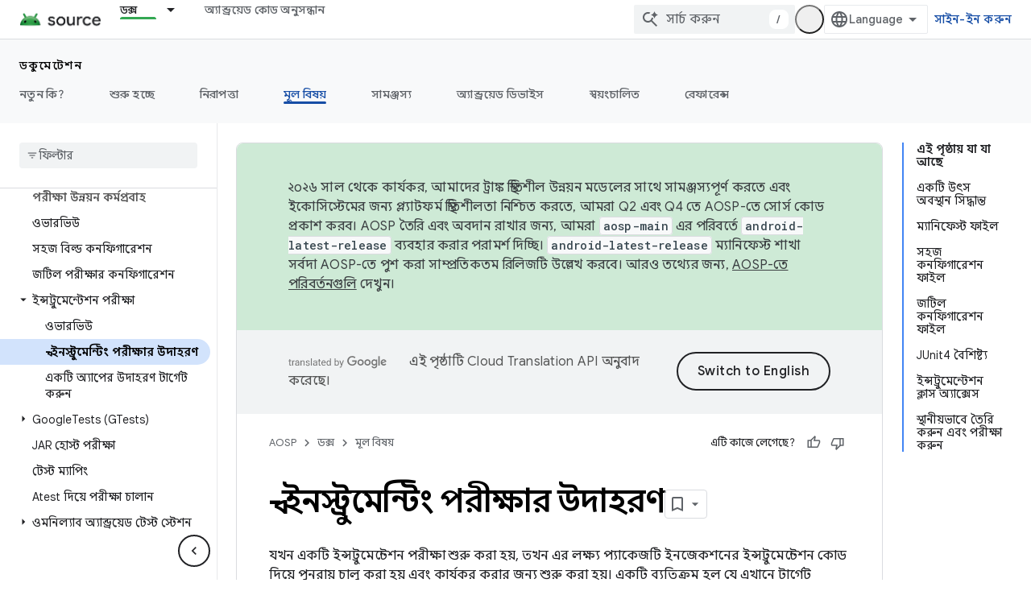

--- FILE ---
content_type: text/javascript
request_url: https://www.gstatic.com/devrel-devsite/prod/v6dcfc5a6ab74baade852b535c8a876ff20ade102b870fd5f49da5da2dbf570bd/js/devsite_devsite_snackbar_module__bn.js
body_size: -866
content:
(function(_ds){var window=this;var vAa=function(){return(0,_ds.O)('<div class="devsite-snackbar-snack" type="loading" role="alert"><div class="devsite-snackbar-inner"><div class="devsite-snackbar-message">\u09b2\u09cb\u09a1 \u0995\u09b0\u09be \u09b9\u099a\u09cd\u099b\u09c7</div><div class="devsite-snackbar-action"><devsite-spinner single-color="#ffffff"></devsite-spinner></div></div></div>')},wAa=function(){return(0,_ds.O)('<div class="devsite-snackbar-snack" type="signin-state-changed" role="alert"><div class="devsite-snackbar-inner"><div class="devsite-snackbar-message">\u0986\u09aa\u09a8\u09be\u09b0 \u09b8\u09be\u0987\u09a8-\u0987\u09a8 \u09b8\u09cd\u099f\u09cd\u09af\u09be\u099f\u09be\u09b8 \u09aa\u09b0\u09bf\u09ac\u09b0\u09cd\u09a4\u09a8 \u09b9\u09df\u09c7\u099b\u09c7\u0964</div><button class="devsite-snackbar-action devsite-snackbar-action--reload">\u0986\u09ac\u09be\u09b0 \u09b2\u09cb\u09a1 \u0995\u09b0\u09c1\u09a8</button><button class="devsite-snackbar-action devsite-snackbar-action--dismiss">\u09a0\u09bf\u0995 \u0986\u099b\u09c7</button></div></div>')},
xAa=function(){return(0,_ds.O)('<div class="devsite-snackbar-snack" type="refresh" role="alert"><div class="devsite-snackbar-inner"><div class="devsite-snackbar-message">\u09a8\u09a4\u09c1\u09a8 \u09ad\u09be\u09b0\u09cd\u09b8\u09a8 \u0989\u09aa\u09b2\u09ad\u09cd\u09af \u0986\u099b\u09c7</div><button class="devsite-snackbar-action">\u09b0\u09bf\u09ab\u09cd\u09b0\u09c7\u09b6 \u0995\u09b0\u09c1\u09a8</button></div></div>')},yAa=function(){return(0,_ds.O)('<div class="devsite-snackbar-snack" type="error" role="alert"><div class="devsite-snackbar-inner"><div class="devsite-snackbar-message">\u0995\u09cb\u09a8\u0993 \u09b8\u09ae\u09b8\u09cd\u09af\u09be \u09b9\u09df\u09c7\u099b\u09c7\u0964 \u0986\u09ac\u09be\u09b0 \u099a\u09c7\u09b7\u09cd\u099f\u09be \u0995\u09b0\u09c1\u09a8\u0964</div><button class="devsite-snackbar-action">\u0986\u09ac\u09be\u09b0 \u099a\u09c7\u09b7\u09cd\u099f\u09be \u0995\u09b0\u09c1\u09a8</button></div></div>')},
zAa=function(){return(0,_ds.O)('<div class="devsite-snackbar-snack" type="copied-to-clipboard" role="alert"><div class="devsite-snackbar-inner"><div class="devsite-snackbar-message">\u0995\u09cd\u09b2\u09bf\u09aa\u09ac\u09cb\u09b0\u09cd\u09a1\u09c7 \u0995\u09aa\u09bf \u0995\u09b0\u09be \u09b9\u09df\u09c7\u099b\u09c7</div></div></div>')},AAa=function(){return(0,_ds.O)('<div class="devsite-snackbar-snack" type="support-attachment-error" role="alert"><div class="devsite-snackbar-inner"><div class="devsite-snackbar-message">\u098f\u0987 \u09a7\u09b0\u09a8\u09c7\u09b0 \u09ab\u09be\u0987\u09b2 \u0985\u09cd\u09af\u09be\u099f\u09be\u099a \u0995\u09b0\u09be \u09af\u09be\u09ac\u09c7 \u09a8\u09be\u0964</div><button class="devsite-snackbar-action">\u09a0\u09bf\u0995 \u0986\u099b\u09c7</button></div></div>')},
BAa=function(a){const b=a.message,c=a.link,d=a.fB;a='<div class="devsite-snackbar-snack" type="'+_ds.S(a.RC)+'" role="alert"><div class="devsite-snackbar-inner"><div class="devsite-snackbar-message">'+_ds.Q(b)+'</div><button class="devsite-snackbar-action">';a=a+'\u09a8\u09be, \u09a5\u09be\u0995</button><a href="'+(_ds.S(_ds.UC(c))+'" class="devsite-snackbar-link button" target="_blank">');a=d?a+_ds.Q(d):a+"\u09a0\u09bf\u0995 \u0986\u099b\u09c7";return(0,_ds.O)(a+"</a></div></div>")},CAa=function(a){const b=
a.linkText,c=a.link,d=a.Mq,e=a.showClose;a='<div class="devsite-snackbar-snack" type="custom" role="alert"><div class="devsite-snackbar-inner"><div class="devsite-snackbar-message">'+_ds.Q(a.message)+"</div>";e&&(a+='<button class="devsite-snackbar-action">\u09a0\u09bf\u0995 \u0986\u099b\u09c7</button>');a+=(c&&b?'<a href="'+_ds.S(_ds.UC(c))+'"'+(d?' target="_blank"':"")+' class="devsite-snackbar-link button">'+_ds.Q(b)+"</a>":"")+"</div></div>";return(0,_ds.O)(a)};var k8=function(a,b,c=null,d=!1){b&&(_ds.up(b,_ds.Zn,()=>{_ds.Hn(b);a.j=null;if(c)i8(a,c,d);else{const e=a.m.length?a.m.shift():null;e!==null&&j8(a,e)}}),b.removeAttribute("show"))},l8=function(a,b,c=!1){a.appendChild(b);requestAnimationFrame(()=>{i8(a,b,c)})},m8=function(a){k8(a,a.querySelector('*[type^="support-attachment-error"]'))},n8=function(a){k8(a,a.querySelector('*[type^="signin-state-changed"]'))},j8=function(a,b){switch(b){case "loading":a.showLoading();break;case "refresh":DAa(a);break;
case "error":EAa(a);break;case "copied-to-clipboard":var c=_ds.st(zAa);l8(a,c,!0);break;case "support-attachment-error":FAa(a);break;case "signin-state-changed":GAa(a)}if(b==null?0:b.startsWith("notification-")){c=a.getAttribute(`${b}-message`);const d=a.getAttribute(`${b}-link`),e=a.getAttribute(`${b}-link-txt`);o8(a,b,c||"",d||"",e||"",a.hasAttribute(`${b}-store-key`))}},DAa=function(a){const b=_ds.st(xAa);_ds.hi(b.querySelector(".devsite-snackbar-action"),"click",()=>{_ds.xg().location.reload()});
l8(a,b)},EAa=function(a){const b=_ds.st(yAa);_ds.hi(b.querySelector(".devsite-snackbar-action"),"click",()=>{_ds.xg().location.reload()});l8(a,b)},FAa=function(a){const b=_ds.st(AAa);l8(a,b);_ds.up(b.querySelector(".devsite-snackbar-action"),"click",()=>{m8(a)})},GAa=function(a){n8(a);const b=_ds.st(wAa);l8(a,b,!1);_ds.hi(b.querySelector(".devsite-snackbar-action--reload"),"click",async()=>{await (await _ds.v()).reload();n8(a)});_ds.hi(b.querySelector(".devsite-snackbar-action--dismiss"),"click",
async()=>{await (await _ds.v()).reload();n8(a)})},i8=function(a,b,c=!1){clearTimeout(a.ea);a.j?k8(a,a.j,b,c):(a.j=b,requestAnimationFrame(()=>{b.setAttribute("show","")}),c&&(a.ea=setTimeout(()=>{a.removeAttribute("type");k8(a,b)},5E3)))},o8=async function(a,b,c,d,e,f){if(c&&d){const g=await (await _ds.v()).getStorage().get("devsite-snackbar",d);if(!f||!g){b=_ds.st(BAa,{RC:b,message:c,link:d,fB:e});l8(a,b);const h=new _ds.u(b);h.listen(b,"click",async k=>{k.stopPropagation();if(k.target.classList.contains("devsite-snackbar-link")||
k.target.classList.contains("devsite-snackbar-action"))await (await _ds.v()).getStorage().set("devsite-snackbar",d,"1"),a.o(),_ds.D(h)})}}},p8=class extends _ds.Vm{static get observedAttributes(){return["type"]}constructor(){super();this.m=[];this.ea=-1;this.j=null;this.eventHandler=new _ds.u(this)}connectedCallback(){this.eventHandler.listen(document.body,"devsite-show-custom-snackbar-msg",this.oa);this.eventHandler.listen(document.body,"devsite-show-notification-snackbar-msg",this.qa);this.eventHandler.listen(document.body,
"devsite-hide-notification-snackbar-msg",this.o)}disconnectedCallback(){_ds.D(this.eventHandler)}oa(a){this.setAttribute("type","custom");var b;if(a=(b=a.getBrowserEvent())==null?void 0:b.detail){b=!!a.showClose;var c=!0;a.href&&(c=(new URL(a.href)).origin!==document.location.origin);var d=_ds.st(CAa,{message:a.msg,linkText:a.linkText,link:a.href,Mq:c,showClose:b});b&&_ds.up(d.querySelector(".devsite-snackbar-action"),"click",()=>{k8(this,d)});l8(this,d,!b)}}attributeChangedCallback(a,b,c){if(a===
"type"){switch(b){case "loading":this.hideLoading();break;case "refresh":k8(this,this.querySelector('*[type^="refresh"]'));break;case "error":k8(this,this.querySelector('*[type^="error"]'));break;case "copied-to-clipboard":k8(this,this.querySelector('*[type^="copied-to-clipboard"]'));break;case "support-attachment-error":m8(this);break;case "signin-state-changed":n8(this);break;case "custom":k8(this,this.querySelector('*[type^="custom"]'))}b!=null&&b.startsWith("notification-")&&this.o();if(c){let d;
if((d=c)==null?0:d.includes(",")){let e;this.m=(e=c)==null?void 0:e.split(",");c=`${this.m.shift()}`}j8(this,c)}}}showLoading(){if(!this.querySelector('*[type^="loading"]')){var a=_ds.st(vAa);l8(this,a)}}hideLoading(){k8(this,this.querySelector('*[type^="loading"]'))}qa(a){let b;(a=(b=a.getBrowserEvent())==null?void 0:b.detail)&&o8(this,"notification-custom",a.msg,a.href||"",a.linkText||"",!0)}o(){k8(this,this.querySelector('*[type^="notification"]'))}};p8.prototype.attributeChangedCallback=p8.prototype.attributeChangedCallback;
p8.prototype.disconnectedCallback=p8.prototype.disconnectedCallback;p8.prototype.connectedCallback=p8.prototype.connectedCallback;try{customElements.define("devsite-snackbar",p8)}catch(a){console.warn("Unrecognized DevSite custom element - DevsiteSnackBar",a)};})(_ds_www);


--- FILE ---
content_type: text/javascript
request_url: https://www.gstatic.com/devrel-devsite/prod/v6dcfc5a6ab74baade852b535c8a876ff20ade102b870fd5f49da5da2dbf570bd/js/devsite_devsite_heading_link_module__bn.js
body_size: -866
content:
(function(_ds){var window=this;var Pta=function(a){return(0,_ds.O)('<span class="devsite-heading" role="heading" aria-level="'+_ds.S(a.level)+'"></span>')},Qta=function(a){const b=a.id;a=a.label;return(0,_ds.O)('<button type="button" class="devsite-heading-link button-flat material-icons" aria-label="'+_ds.S(a)+'" data-title="'+_ds.S(a)+'" data-id="'+_ds.S(b)+'"></button>')};var V3=async function(a){a.m=Array.from(document.querySelectorAll("h1.add-link[id],h2:not(.no-link)[id],h3:not(.no-link)[id],h4:not(.no-link)[id],h5:not(.no-link)[id],h6:not(.no-link)[id]"));const b=await _ds.v();for(const c of a.m)try{b.registerIntersectionForElement(c,()=>{if(!c.querySelector(".devsite-heading-link")&&(c.classList.contains("add-link")||!(document.body.getAttribute("layout")==="full"||_ds.Wn(c,"devsite-dialog",null,3)||_ds.Wn(c,"devsite-selector",null,6)||_ds.Wn(c,"table",null,4)))){var d=
c.textContent||c.dataset.text;if(d&&c.id){const e="\u098f\u0987 \u09ac\u09bf\u09ad\u09be\u0997\u09c7\u09b0 \u09b2\u09bf\u0999\u09cd\u0995 \u0995\u09aa\u09bf \u0995\u09b0\u09c1\u09a8: "+d,f=_ds.st(Pta,{level:c.tagName[1]});for(const g of Array.from(c.childNodes))f.append(g);c.append(f);d=_ds.st(Qta,{id:c.id,label:d?e:"\u098f\u0987 \u09ac\u09bf\u09ad\u09be\u0997\u09c7\u09b0 \u09b2\u09bf\u0999\u09cd\u0995 \u0995\u09aa\u09bf \u0995\u09b0\u09c1\u09a8"});c.appendChild(d);c.setAttribute("role","presentation")}}b.unregisterIntersectionForElement(c)})}catch(d){}},
Sta=function(a){a.eventHandler.listen(document.body,"devsite-page-changed",()=>{V3(a)});a.eventHandler.listen(document,"click",b=>void Rta(a,b))},Rta=async function(a,b){b=b.target;const c=await _ds.v();if(b.classList.contains("devsite-heading-link")){var d=_ds.Wn(b,"devsite-expandable",null,3),e=d?d.id:b.dataset.id;if(e){d=_ds.C();d.hash=e;var f;let g,h,k;e=(k=(f=_ds.mm(c.getConfig()))==null?void 0:(g=_ds.y(f,_ds.hm,9))==null?void 0:(h=_ds.y(g,_ds.Gl,32))==null?void 0:h.Zp())!=null?k:!1;f=await c.hasMendelFlagAccess("MiscFeatureFlags",
"remove_cross_domain_tracking_params");e&&f&&(d.searchParams.delete("_ga"),d.searchParams.delete("_gl"));f=document.createElement("div");f.innerText=d.href;_ds.Xy(a,[f]);await Tta(a,b)}}},Tta=async function(a,b){if(a.j){const c=b.getAttribute("aria-label");b.setAttribute("aria-label","\u098f\u0987 \u09ac\u09bf\u09ad\u09be\u0997\u09c7\u09b0 \u09b2\u09bf\u0999\u09cd\u0995 \u0995\u09cd\u09b2\u09bf\u09aa\u09ac\u09cb\u09b0\u09cd\u09a1\u09c7 \u0995\u09aa\u09bf \u0995\u09b0\u09be \u09b9\u09df\u09c7\u099b\u09c7");
_ds.lq(a.eventHandler,a.j,_ds.Zn,()=>{_ds.lq(a.eventHandler,a.j,_ds.Zn,()=>{b.setAttribute("aria-label",c)})})}},Uta=class extends _ds.Vm{constructor(){super();this.eventHandler=new _ds.u;this.j=null;this.m=[]}async connectedCallback(){await V3(this);Sta(this);this.j=document.querySelector("devsite-snackbar")}async disconnectedCallback(){const a=await _ds.v();for(const b of this.m)a.unregisterIntersectionForElement(b);_ds.D(this.eventHandler)}};try{customElements.define("devsite-heading-link",Uta)}catch(a){console.warn("Unrecognized DevSite custom element - DevsiteHeadingLink",a)};})(_ds_www);


--- FILE ---
content_type: text/javascript
request_url: https://www.gstatic.com/devrel-devsite/prod/v6dcfc5a6ab74baade852b535c8a876ff20ade102b870fd5f49da5da2dbf570bd/js/devsite_devsite_feedback_module__bn.js
body_size: -866
content:
(function(_ds){var window=this;var zsa=function(a){var b=a.projectName,c=a.ir;const d=a.gC,e=a.gA,f=a.Nz,g=a.eD;a='<devsite-dialog class="devsite-feedback" aria-labelledby="devsite-feedback-dialog-title"><div class="devsite-dialog-contents"><h1 id="devsite-feedback-dialog-title" class="no-link">\u098f\u0987 \u09b8\u09ae\u09cd\u09aa\u09b0\u09cd\u0995\u09c7 \u09ae\u09a4\u09be\u09ae\u09a4 \u099c\u09be\u09a8\u09be\u09a8...</h1><div class="devsite-feedback-items"><a href="#" class="devsite-feedback-item" feedback-type="documentation" data-label="Docs Feedback Image" track-type="feedback" track-name="feedbackDocIcon"><div class="devsite-feedback-item-icon-container devsite-feedback-item-icon-color"><div class="devsite-feedback-item-icon material-icons" aria-hidden="true">description</div></div><div>\u098f\u0987 \u09aa\u09c3\u09b7\u09cd\u09a0\u09be</div><div class="devsite-feedback-item-type">\u09a1\u0995\u09c1\u09ae\u09c7\u09a8\u09cd\u099f\u09c7\u09b6\u09a8 \u09b8\u09ae\u09cd\u09aa\u09b0\u09cd\u0995\u09c7 \u09ae\u09a4\u09be\u09ae\u09a4</div></a>';
f||(c=d?'<div class="devsite-feedback-item-icon material-icons" aria-hidden="true">'+_ds.Q(d)+"</div>":c?'<img src="'+_ds.S(_ds.WC(c))+'" loading="lazy" alt="">':"",a+="<a"+(e?' href="'+_ds.S(_ds.UC(e))+'"':' href="#"')+' class="devsite-feedback-item" feedback-type="product" data-label="Product Feedback Image" track-type="feedback" track-name="feedbackProductIcon"><div class="devsite-feedback-item-icon-container '+(d?"devsite-feedback-item-icon-color devsite-theme-primary":"devsite-feedback-item-icon-img")+
'">'+c+"</div><div>"+_ds.Q(b)+'</div><div class="devsite-feedback-item-type">',a+="\u09aa\u09cd\u09b0\u09cb\u09a1\u09be\u0995\u09cd\u099f \u09b8\u09ae\u09cd\u09aa\u09b0\u09cd\u0995\u09c7 \u09ae\u09a4\u09be\u09ae\u09a4</div></a>");a+='</div><div class="devsite-feedback-notice">\u0986\u09aa\u09a8\u09be\u09b0 \u09ae\u09a4\u09be\u09ae\u09a4 \u099c\u09be\u09a8\u09be\u09a8\u09cb\u09b0 \u099c\u09a8\u09cd\u09af \u09a7\u09a8\u09cd\u09af\u09ac\u09be\u09a6! \u09ae\u09a8\u09c7 \u09b0\u09be\u0996\u09ac\u09c7\u09a8, \u0986\u09ae\u09be\u09a6\u09c7\u09b0 \u09aa\u0995\u09cd\u09b7\u09c7 \u0989\u09a4\u09cd\u09a4\u09b0 \u09a6\u09c7\u0993\u09df\u09be \u09b8\u09ae\u09cd\u09ad\u09ac \u09a8\u09df\u0964</div>';
g&&(a+='<div class="devsite-feedback-support"><span class="devsite-feedback-support-icon material-icons" aria-hidden="true">help</span><span>',b='\u09b8\u09be\u09b9\u09be\u09af\u09cd\u09af \u099a\u09be\u09a8? \u0986\u09ae\u09be\u09a6\u09c7\u09b0 <a href="'+(_ds.S(_ds.UC(g))+'">\u09b8\u09b9\u09be\u09df\u09a4\u09be \u09aa\u09c3\u09b7\u09cd\u09a0\u09be\u09df</a> \u09af\u09be\u09a8\u0964'),a+=b,a+="</span></div>");return(0,_ds.O)(a+'<div class="devsite-feedback-buttons"><button class="button-white" data-label="Cancel Feedback Button" track-type="feedback" track-name="cancelFeedbackButton" feedback-cancel>\u09ac\u09a8\u09cd\u09a7 \u0995\u09b0\u09c1\u09a8</button></div></div></devsite-dialog>')};var Bsa=function(a){a.eventHandler.listen(a,"click",c=>{if(c.target.closest("a")||c.target.closest("button"))a.getAttribute("feedback-type")?z2(a,c,`${a.getAttribute("feedback-type")}`):(c.preventDefault(),c.stopPropagation(),a.j&&(document.body.appendChild(a.j),a.j.open=!0,c={action:"click",category:a.getAttribute("data-category")||"Site-Wide Custom Events",label:a.getAttribute("data-label")},A2(a,c)))});if(a.j){var b=Array.from(a.j.querySelectorAll("[feedback-type]"));for(const d of b)a.eventHandler.listen(d,
"click",async e=>{await Asa(a,e)});let c;(b=(c=a.j)==null?void 0:c.querySelector("button[feedback-cancel]"))&&a.eventHandler.listen(b,"click",()=>{B2(a);var d;const e=(d=a.j)==null?void 0:d.querySelector("button[feedback-cancel]");d={action:"click",label:e==null?void 0:e.getAttribute("data-label"),category:(e==null?void 0:e.getAttribute("data-category"))||"Site-Wide Custom Events"};A2(a,d)});a.eventHandler.listen(a.j,"devsite-dialog-hide",()=>{let d;(d=a.j)==null||d.remove()})}},z2=async function(a,
b,c){var d=b.He,e=d.getAttribute("href");e=e==="#"||e===""||!e;c={pageUrl:_ds.C().toString(),context:a.getAttribute("context"),type:c};var f;const g=(f=await Csa())==null?void 0:_ds.Hga(f);if(g==null?0:g.length)c.Vg=g;a.hasAttribute("rating-type")&&(c.xL=a.getAttribute("rating-type"));a.hasAttribute("rating-category")&&(c.wL=a.getAttribute("rating-category"));f=await _ds.v();f={productId:a.getAttribute("product-id"),locale:f.getLocale(),bucket:a.getAttribute("bucket"),productVersion:a.getAttribute("version"),
callback:()=>void Dsa(),onLoadCallback:()=>void B2(a)};d={action:"click",label:d.getAttribute("data-label"),category:d.getAttribute("data-category")||"Site-Wide Custom Events"};A2(a,d);e&&(b.preventDefault(),b.stopPropagation(),_ds.dP(f,c))},Asa=async function(a,b){const c=b.He.getAttribute("feedback-type")||"";await z2(a,b,c)},B2=function(a){a.j&&(a.j.open=!1,a.j.remove())},Csa=async function(){await _ds.v();const a=document.querySelector("devsite-analytics");if(!a)return null;await customElements.whenDefined("devsite-analytics");
return a},Dsa=function(){Array.from(document.querySelectorAll('script[src*="www.google.com/tools/feedback/"]')).forEach(a=>{_ds.Hn(a)})},A2=function(a,b){a.dispatchEvent(new CustomEvent("devsite-analytics-observation",{detail:b,bubbles:!0}))},C2=class extends _ds.Vm{constructor(){super(["devsite-analytics","devsite-dialog"]);this.eventHandler=new _ds.u;this.j=null;this.m=!1;_ds.Rm(this,(0,_ds.Ag)`bucket`,(0,_ds.Ag)`context`,(0,_ds.Ag)`product-id`,(0,_ds.Ag)`data-label`,(0,_ds.Ag)`track-metadata-position`,
(0,_ds.Ag)`track-metadata-snippet-file-url`,(0,_ds.Ag)`track-metadata-lang`,(0,_ds.Ag)`track-name`,(0,_ds.Ag)`track-type`,(0,_ds.Ag)`disable`,(0,_ds.Ag)`project-`,(0,_ds.Ag)`feedback-type`)}connectedCallback(){if(!this.m){var a=this.querySelector(".google-feedback"),b=new Map([["data-b","bucket"],["data-context","context"],["data-p","product-id"]]),c=new Map([["data-label","Send Feedback Button"],["track-metadata-position","content"],["track-name","sendFeedbackLink"],["track-type","feedback"]]);if(a){for(const [d,
e]of b.entries()){b=d;const f=e;if(a.hasAttribute(b)){const g=a.getAttribute(b)||"";_ds.Sm(this,f,g);a.removeAttribute(b)}}for(const [d,e]of c.entries())c=d,b=e,a.hasAttribute(c)?(b=a.getAttribute(c)||"",_ds.Sm(this,c,b),a.removeAttribute(c)):_ds.Sm(this,c,b);a.classList.remove("google-feedback")}!this.hasAttribute("project-name")&&(a=document.querySelector('meta[property="og:site_name"]'))&&(a=a.getAttribute("content")||"",_ds.Sm(this,"project-name",a));this.hasAttribute("project-icon")?_ds.Sm(this,
"project-icon",_ds.Do(this.getAttribute("project-icon")||"").href||""):(a=document.querySelector('link[rel="apple-touch-icon"]'))&&_ds.Sm(this,"project-icon",a.getAttribute("href")||"");this.j=_ds.st(zsa,{Nz:this.hasAttribute("disable-product-feedback"),gA:this.getAttribute("project-feedback-url"),ir:this.getAttribute("project-icon"),gC:this.getAttribute("project-icon-name"),projectName:this.getAttribute("project-name")||"",eD:this.getAttribute("project-support-url")});this.m=!0}Bsa(this)}disconnectedCallback(){_ds.D(this.eventHandler)}};
C2.prototype.disconnectedCallback=C2.prototype.disconnectedCallback;C2.prototype.connectedCallback=C2.prototype.connectedCallback;try{customElements.define("devsite-feedback",C2)}catch(a){console.warn("Unrecognized DevSite custom element - DevsiteFeedback",a)};})(_ds_www);
